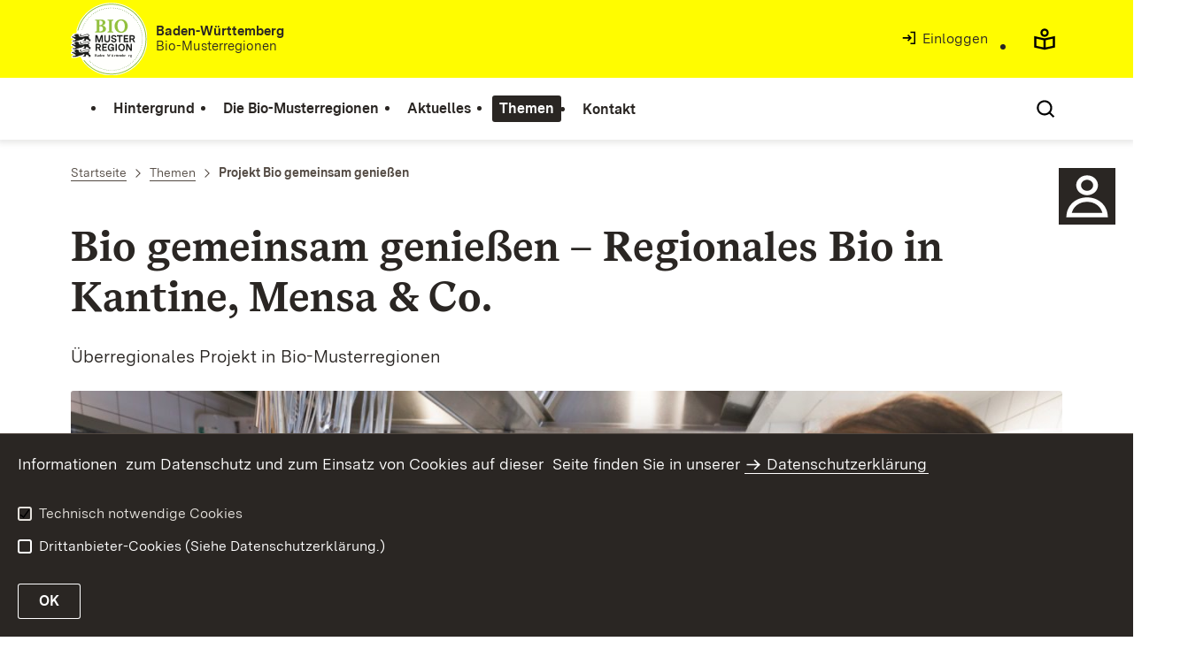

--- FILE ---
content_type: text/html;charset=UTF-8
request_url: https://biomusterregionen-bw.de/,Lde/Startseite/Themen/BioGV
body_size: 14299
content:
<!DOCTYPE html>
<html class="no-js" lang="de">
	<head>
		<!--
			SV Request: https://biomusterregionen-bw.de/,Lde/Startseite/Themen/BioGV
						HTTP Request: https://biomusterregionen-bw.de/,Lde/Startseite/Themen/BioGV
						ItemId: cbi:///cms/9017865
						NodeId: cbi:///cms/9017862
						PageId: cbi:///cms/9017865
						Preview: false
			PreviewEditing: false
		-->
		
<link rel="dns-prefetch" href="https://cdn.jsdelivr.net">
<meta charset="UTF-8">
<meta name="viewport" content="width=device-width, initial-scale=1.0">
<meta http-equiv="x-ua-compatible" content="ie=edge">
<title>Projekt Bio gemeinsam genießen - Biomusterregionen BW</title>
<script>
    document.documentElement.className = document.documentElement.className.replace(/(\s|^)no-js(\s|$)/, '$1js$2');
    window.bawue2024 = {
        TITLE: '',
        ASSET_BASE_URL: '/',
        JS_BASE_URL: '/javascripts/',
        ICON_SPRITE_URL: '/site/pbs-bw-rebrush2024/resourceCached/248/prjbawue/media/icons/icons.svg',
        SITE_NAME: 'pbs-bw-rebrush2024',
    };
</script>
<link rel="stylesheet" media="screen" href="/site/pbs-bw-rebrush2024/resourceCached/248/prjbawue/css/main.css">
<link rel="stylesheet" media="print" href="/site/pbs-bw-rebrush2024/resourceCached/248/prjbawue/css/print.css">
<link rel="stylesheet" media="screen" href="/site/pbs-bw-rebrush2024/resourceCached/248/prjbawue/css/custom.css">
<link rel="stylesheet" media="print" href="/site/pbs-bw-rebrush2024/resourceCached/248/prjbawue/css/custom-print.min.css">
<link rel="stylesheet" media="screen" href="/site/pbs-bw-rebrush2024/resourceCached/248/prjbawue/css/fontawesome.min.css">
<link rel="stylesheet" media="screen" href="/site/pbs-bw-rebrush2024/resourceCached/248/prjbawue/css/glightbox.min.css">
<script src="/site/pbs-bw-rebrush2024/resourceCached/248/prjbawue/js/head.js" defer></script>
<link rel="preload" as="font" type="font/woff2" href="/site/pbs-bw-rebrush2024/resourceCached/248/prjbawue/fonts/BaWueSansWeb-Regular.woff2" crossorigin>
<link rel="preload" as="font" type="font/woff2" href="/site/pbs-bw-rebrush2024/resourceCached/248/prjbawue/fonts/BaWueSansWeb-Bold.woff2" crossorigin>
<link rel="preload" as="font" type="font/woff2" href="/site/pbs-bw-rebrush2024/resourceCached/248/prjbawue/fonts/BaWueSerifWeb-Regular.woff2" crossorigin>
<link rel="preload" as="font" type="font/woff2" href="/site/pbs-bw-rebrush2024/resourceCached/248/prjbawue/fonts/BaWueSerifWeb-Bold.woff2" crossorigin>
<link rel="apple-touch-icon" sizes="180x180" href="/site/pbs-bw-rebrush2024/resourceCached/248/components/favicon/apple-touch-icon.png">
<link rel="icon" type="image/png" sizes="32x32" href="/site/pbs-bw-rebrush2024/resourceCached/248/components/favicon/favicon-32x32.png">
<link rel="icon" type="image/png" sizes="16x16" href="/site/pbs-bw-rebrush2024/resourceCached/248/components/favicon/favicon-16x16.png">
<link rel="manifest" href="/site/pbs-bw-rebrush2024/resourceCached/248/components/favicon/site.webmanifest">
<link rel="mask-icon" href="/site/pbs-bw-rebrush2024/resourceCached/248/components/favicon/safari-pinned-tab.svg" color="#fffc00">
<meta name="msapplication-TileColor" content="#fffc00">
<meta name="theme-color" content="#fffc00">
<meta name="keywords" content="Wert ersetzen durch gemeinsame Schlüsselworte" />
<meta name="description" content="Wert ersetzen durch gemeinsame Seitenbeschreibung" />
<meta property="og:title" content="Projekt Bio gemeinsam genie&szlig;en">
<meta property="og:type" content="website">
<meta property="og:locale" content="de">
<meta property="og:url" content="https://biomusterregionen-bw.de/,Lde/Startseite/Themen/BioGV">
<meta name="google-site-verification" content="c4xYTt94pdcD615mWtlueUN_HdaLNbnjE236Rzw1Ymo">
<script type="text/javascript" src="/site/pbs-bw-rebrush2024/resourceCached/248/libs/jquery/js/jquery-3.7.1.min.js"></script>
<link href="/site/pbs-bw-rebrush2024/resourceCached/248/libs/jquery-ui/css/smoothness/jquery-ui-1.14.1.min.css" rel="stylesheet" type="text/css" />
<script type="text/javascript" src="/site/pbs-bw-rebrush2024/resourceCached/248/libs/jquery-ui/js/jquery-ui-1.14.1.min.js"></script>
<link rel="stylesheet" href="/site/pbs-bw-rebrush2024/resourceCached/248/libs/scrolltop/css/ap-scroll-top.min.css">
<script src="/site/pbs-bw-rebrush2024/resourceCached/248/libs/scrolltop/js/ap-scroll-top.min.js"></script>
<link href="/site/pbs-bw-rebrush2024/resourceCached/248/content/content.css" rel="stylesheet" type="text/css" />
<link rel="stylesheet" type="text/css" href="/site/pbs-bw-rebrush2024/resourceTemplate/biomusterregionen/Lde/-/9017865/248/resource.content-colors.css" media="screen" />
<script type="text/javascript" src="/site/pbs-bw-rebrush2024/resourceCached/248/content/js/content.js"></script>
<link href="/site/pbs-bw-rebrush2024/resourceCached/248/libs/akkordeon/css/akkordeon.min.css" rel="stylesheet">
<script src="/site/pbs-bw-rebrush2024/resourceCached/248/libs/akkordeon/js/akkordeon.min.js"></script><script type="text/javascript" src="/site/pbs-bw-rebrush2024/resourceCached/248/pluginLib/pluginLib.985334155.js"></script>
<link href="/site/pbs-bw-rebrush2024/resourceCached/248/pluginLib/pluginLib.-2098654959.css" rel="stylesheet" type="text/css" />
<script src="/site/pbs-bw-rebrush2024/resourceCached/248/prjbawue/js/glightbox.min.js" defer></script>
<script async src="https://cdn.jsdelivr.net/npm/altcha/dist/altcha.min.js" type="module"></script>
<script src="/site/pbs-bw-rebrush2024/resourceCached/248/prjbawue/translations/en.js"></script>
<script src="/site/pbs-bw-rebrush2024/resourceCached/248/prjbawue/translations/fr.js"></script>
<link rel="stylesheet" media="screen" href="/site/pbs-bw-rebrush2024/resourceTemplate/biomusterregionen/Lde/-/9017865/248/resource.content-dynamic.css" />
<link rel="stylesheet" media="screen" href="/site/pbs-bw-rebrush2024/resourceTemplate/biomusterregionen/Lde/-/9017865/248/resource.custom-content-dynamic.css" />

											<!-- Config-CSS -->
				<link rel="stylesheet" href="/site/pbs-bw-rebrush2024/get/params_E-719287581/25870847/custom-bmr.css" />
															<!-- Config-JS -->
				<script src="/site/pbs-bw-rebrush2024/get/params_E1416069478/5806347/biomuster-rebrush.js"></script>
															<!-- Config-CSS -->
				<link rel="stylesheet" href="/site/pbs-bw-rebrush2024/get/params_E-2116663819/6007645/footer-biomusterregionen.css" />
															<!-- Config-CSS -->
				<link rel="stylesheet" href="/site/pbs-bw-rebrush2024/get/params_E-1303610751/6014598/termine_bmr.css" />
															<!-- Config-JS -->
				<script src="/site/pbs-bw-rebrush2024/get/params_E-1759028972/6026823/biomuster.js"></script>
															<!-- Config-CSS -->
				<link rel="stylesheet" href="/site/pbs-bw-rebrush2024/get/params_E-754361943/6338766/biomuster-kalenderanpassung.css" />
															<!-- Config-CSS -->
				<link rel="stylesheet" href="/site/pbs-bw-rebrush2024/get/params_E-2106878712/19110059/autorentool.css" />
							</head>

	<body class="v-lp js-searchable">
		<div class="page" id="page">
			<a class="skip-link t-dark" href="#content" title="Zum Inhalt springen">
    <span class="icon-link skip-link__text">
        <span class="icon-link__button">
            <svg class="icon icon--arrow-right icon-link__icon" viewBox="0 0 200 200" aria-hidden="true">
                <use xlink:href="#icon-arrow-right"></use>
            </svg>
        </span>
        <span class="icon-link__text">Zum Inhalt springen</span>
    </span>
</a>			


<header class="header">
    <script id="bwHeaderNavigation" type="application/json">
                    {"5690069":{"order":1,"level":0,"title":"Die Bio-Musterregionen","link":"#","target":"_self","active":0,"current":0,"hasChildren":false,"hasSubpages":1,"children":[{"5844386":{"order":0,"level":1,"title":"Bio-Musterregion Biberach","link":"/,Lde/Startseite/Die+Bio-Musterregionen/Bio-Musterregion+Biberach","target":"_self","active":0,"current":0,"hasChildren":false,"hasSubpages":0,"children":[]},"5725301":{"order":1,"level":1,"title":"Bio-Musterregion Bodensee","link":"/,Lde/Startseite/Die+Bio-Musterregionen/Bio-Musterregion+Bodensee","target":"_self","active":0,"current":0,"hasChildren":false,"hasSubpages":0,"children":[]},"5736189":{"order":2,"level":1,"title":"Bio-Musterregion Enzkreis","link":"/,Lde/Startseite/Die+Bio-Musterregionen/Bio-Musterregion+Enzkreis","target":"_self","active":0,"current":0,"hasChildren":false,"hasSubpages":0,"children":[]},"5844273":{"order":3,"level":1,"title":"Bio-Musterregion Freiburg","link":"/,Lde/Startseite/Die+Bio-Musterregionen/Bio-Musterregion+Freiburg","target":"_self","active":0,"current":0,"hasChildren":false,"hasSubpages":0,"children":[]}},{"5736288":{"order":4,"level":1,"title":"Bio-Musterregion Heidenheim plus","link":"/,Lde/Startseite/Die+Bio-Musterregionen/Bio-Musterregion+Heidenheim+plus","target":"_self","active":0,"current":0,"hasChildren":false,"hasSubpages":0,"children":[]},"9614234":{"order":5,"level":1,"title":"Bio-Musterregion Heilbronner Land","link":"/,Lde/Startseite/Die+Bio-Musterregionen/Bio-Musterregion+Heilbronner+Land","target":"_self","active":0,"current":0,"hasChildren":false,"hasSubpages":0,"children":[]},"5736398":{"order":6,"level":1,"title":"Bio-Musterregion Hohenlohe","link":"/,Lde/Startseite/Die+Bio-Musterregionen/Bio-Musterregion+Hohenlohe","target":"_self","active":0,"current":0,"hasChildren":false,"hasSubpages":0,"children":[]},"5736596":{"order":7,"level":1,"title":"Bio-Musterregion Ludwigsburg-Stuttgart","link":"/,Lde/Startseite/Die+Bio-Musterregionen/Bio-Musterregion+Ludwigsburg-Stuttgart","target":"_self","active":0,"current":0,"hasChildren":false,"hasSubpages":0,"children":[]}},{"9614404":{"order":8,"level":1,"title":"Bio-Musterregion Main-Tauber-Kreis","link":"/,Lde/Startseite/Die+Bio-Musterregionen/Bio-Musterregion+Main-Tauber-Kreis","target":"_self","active":0,"current":0,"hasChildren":false,"hasSubpages":0,"children":[]},"9614742":{"order":9,"level":1,"title":"Bio-Musterregion Mittelbaden+","link":"/,Lde/Startseite/Die+Bio-Musterregionen/Bio-Musterregion+Mittelbaden","target":"_self","active":0,"current":0,"hasChildren":false,"hasSubpages":0,"children":[]},"5736497":{"order":10,"level":1,"title":"Bio-Musterregion Neckar-Odenwald","link":"/,Lde/Startseite/Die+Bio-Musterregionen/Bio-Musterregion+Neckar-Odenwald","target":"_self","active":0,"current":0,"hasChildren":false,"hasSubpages":0,"children":[]}},{"5725456":{"order":11,"level":1,"title":"Bio-Musterregion Ravensburg","link":"/,Lde/Startseite/Die+Bio-Musterregionen/Bio-Musterregion+Ravensburg","target":"_self","active":0,"current":0,"hasChildren":false,"hasSubpages":0,"children":[]},"9614573":{"order":12,"level":1,"title":"Bio-Musterregion Rems-Murr-Ostalb","link":"/,Lde/Startseite/Die+Bio-Musterregionen/Bio-Musterregion+Rems-Murr-Ostalb","target":"_self","active":0,"current":0,"hasChildren":false,"hasSubpages":0,"children":[]},"9614911":{"order":13,"level":1,"title":"Bio-Musterregion Biosphärengebiet Schwäbische Alb","link":"/,Lde/Startseite/Die+Bio-Musterregionen/Bio-Musterregion+Biosphaerengebiet+Schwaebische+Alb","target":"_self","active":0,"current":0,"hasChildren":false,"hasSubpages":0,"children":[]}}]},"5816913":{"order":3,"level":0,"title":"Themen","link":"/,Lde/Startseite/Themen","target":"_self","active":1,"current":0,"hasChildren":false,"hasSubpages":1,"children":[{"9017862":{"order":0,"level":1,"title":"Projekt Bio gemeinsam genießen","link":"/,Lde/Startseite/Themen/BioGV","target":"_self","active":1,"current":1,"hasChildren":false,"hasSubpages":1,"children":{"9071183":{"order":0,"level":2,"title":"Teilnehmende Einrichtungen, Betriebe & Caterer","link":"/,Lde/Startseite/Themen/Teilnehmende+Einrichtungen_+Betriebe+_+Caterer","target":"_self","active":0,"current":0,"hasChildren":false,"hasSubpages":0,"children":[]},"9050588":{"order":1,"level":2,"title":"Nachrichten zum Projekt","link":"/,Lde/Startseite/Themen/Nachrichten+zum+Projekt","target":"_self","active":0,"current":0,"hasChildren":false,"hasSubpages":0,"children":[]},"15295433":{"order":2,"level":2,"title":"Projektbroschüre","link":"/,Lde/10537233","target":"_self","active":0,"current":0,"hasChildren":false,"hasSubpages":0,"children":[]}}}},{"17271164":{"order":1,"level":1,"title":"Fachtag Bio und Tourismus","link":"/,Lde/Startseite/Themen/Fachtag+Bio+und+Tourismus","target":"_self","active":0,"current":0,"hasChildren":false,"hasSubpages":0,"children":[]}}]},"5690081":{"order":0,"level":0,"title":"Hintergrund","link":"/,Lde/Startseite/Hintergrund","target":"_self","active":0,"current":0,"hasChildren":false,"hasSubpages":1,"children":[{"10653967":{"order":0,"level":1,"title":"Broschüre \"Bioländle\"","link":"/,Lde/Startseite/Hintergrund/Broschuere+_Biolaendle","target":"_self","active":0,"current":0,"hasChildren":false,"hasSubpages":1,"children":{"22984752":{"order":0,"level":2,"title":"Bioländle 1","link":"/,Lde/Startseite/Hintergrund/Biolaendle+1","target":"_self","active":0,"current":0,"hasChildren":false,"hasSubpages":0,"children":[]},"22984780":{"order":1,"level":2,"title":"Bioländle 2","link":"/,Lde/Startseite/Hintergrund/biolaendle-2","target":"_self","active":0,"current":0,"hasChildren":false,"hasSubpages":0,"children":[]}}}}]},"5690085":{"order":4,"level":0,"title":"Kontakt","link":"/,Lde/Startseite/Links+_+Kontakt","target":"_self","active":0,"current":0,"hasChildren":false,"hasSubpages":0,"children":[]},"5846435":{"order":2,"level":0,"title":"Aktuelles","link":"#","target":"_self","active":0,"current":0,"hasChildren":false,"hasSubpages":1,"children":[{"5818785":{"order":0,"level":1,"title":"Termine","link":"/,Lde/Startseite/Bio-Musterregion+Landesinfos/Termine","target":"_self","active":0,"current":0,"hasChildren":false,"hasSubpages":0,"children":[]},"5806376":{"order":1,"level":1,"title":"Nachrichten","link":"/,Lde/Startseite/Bio-Musterregion+Landesinfos/Nachrichten","target":"_self","active":0,"current":0,"hasChildren":false,"hasSubpages":0,"children":[]}},{"5736546":{"order":2,"level":1,"title":"Infomaterial","link":"/,Lde/5736548","target":"_self","active":0,"current":0,"hasChildren":false,"hasSubpages":0,"children":[]}},{"19929683":{"order":3,"level":1,"title":"Stellenausschreibungen","link":"/,Lde/Startseite/Bio-Musterregion+Landesinfos/Stellenausschreibungen","target":"_self","active":0,"current":0,"hasChildren":false,"hasSubpages":0,"children":[]}}]}}
            </script>

    <div class="header__accent">
        <div class="header__container">
            <!-- Logo-->
            <div class="header__logo">
                <a class="logo" href="/,Lde/Startseite" title="Logo BMR">
                    <img class="logo__image" src="/site/pbs-bw-rebrush2024/get/params_E1465890364/5690068/Logo%20Bio-Musterregion.svg" alt="Link zur Startseite">
                    <span class="logo__text">
                        <span>
                            <b>Baden-Württemberg</b><br />Bio-Musterregionen
                        </span>
                    </span>
                </a>
            </div>

            <div class="header__external">
                
                    
                                                
                                                                                                                    
                                                            
                            <a class="icon-link" href="/auth/index.html?method=layoutAuthentication&amp;secure=true&amp;url=%2F%2CLde%2FStartseite%2FThemen%2FBioGV&amp;locale=de" title="Interner Link: Einloggen" target="_self">
                                <span class="icon-link__button">
                                    <svg class="icon icon--arrow-box-right-line icon-link__icon" viewBox="0 0 200 200" aria-hidden="true">
                                        <use xlink:href="#icon-arrow-box-right-line"></use>
                                    </svg>
                                </span>
                                <span class="icon-link__text">Einloggen</span>
                            </a>
                                                            
                                                            


                                                </div>

            <nav class="header__mikronav" aria-labelledby="mikronav-label">
                <span class="u-hidden-visually" id="mikronav-label">Links zu barrierefreien Angeboten und anderen Sprachen</span>
                <ul class="header__mikronav-list">
                        <!-- Accessability Dropdown Mobile-->
    <li class="header__meta header__meta--mobile">
        <div class="link-dropdown">
            <a class="link-dropdown__trigger link-dropdown__trigger--icon js-tooltip link-dropdown__trigger--accessability" href="/to/fallback/overview" aria-controls="link-dropdown-content--accessability" data-template="link-dropdown__tooltip--accessability" aria-labelledby="link-dropdown-label--accessability">
                <svg class="icon icon--accessability link-dropdown__icon" viewBox="0 0 200 200" aria-hidden="true">
                    <use xlink:href="#icon-accessability"></use>
                </svg>
                <svg class="icon icon--accessability-fill link-dropdown__icon link-dropdown__icon--filled" viewBox="0 0 200 200" aria-hidden="true">
                    <use xlink:href="#icon-accessability-fill"></use>
                </svg>
                <span class="link-dropdown__trigger-text" hidden id="link-dropdown-label--accessability">Menü für barrierefreien Zugriff öffnen</span>
                <span class="link-dropdown__tooltip" id="link-dropdown__tooltip--accessability">Barrierefreiheit</span>
            </a>
            <div class="dropdown-menu link-dropdown__content link-dropdown__content--accessability" id="link-dropdown-content--accessability" role="listbox" aria-label="Menü für barrierefreien Zugriff öffnen Auswahl Liste">
                <span class="dropdown__label u-hidden-visually">Funktionen für barrierefreien Zugriff</span>
                <ul class="dropdown-menu__list">
                                            <li class="dropdown-menu__item">
                            <a class="dropdown-menu__link" href="/,Lde/Startseite/leichte-sprache" id="easy-read">
                                <span class="dropdown-menu__text">Leichte Sprache</span>
                            </a>
                        </li>
                                                        </ul>
            </div>
        </div>
    </li>

    <!-- Accessibility Items Desktop-->
            <li class="header__meta header__meta--desktop">
            <a class="header__icon js-tooltip" href="/,Lde/Startseite/leichte-sprache" aria-expanded="false" aria-controls="header-icon-tooltip--easy-read" aria-labelledby="header-icon-label--easy-read" data-template="header-icon-tooltip--easy-read">
                <svg class="icon icon--easy-read header__svg" viewBox="0 0 200 200" aria-hidden="true">
                    <use xlink:href="#icon-easy-read"></use>
                </svg>
                <svg class="icon icon--easy-read-fill header__svg header__svg--filled" viewBox="0 0 200 200" aria-hidden="true">
                    <use xlink:href="#icon-easy-read-fill"></use>
                </svg>
                <span class="header__icon-text" hidden id="header-icon-label--easy-read">Leichte Sprache</span>
                <span class="tooltip__content" id="header-icon-tooltip--easy-read">Leichte Sprache</span>
            </a>
        </li>
    
    
                    <!-- Language Dropdown-->
                    
                    <!-- This is the no-js Fallback, will be replaced by JS-->
                    <li class="header__service">
                        <ul>
                            						
	
				
		
		
		<li class="header__search">
			<button class="header__icon js-tooltip"
					aria-expanded="false"
					aria-controls="header-icon-tooltip--search---733599672"
					aria-labelledby="header-icon-label--search---733599672"
					data-template="header-icon-tooltip--search---733599672"
					type="button"
					data-suggest-url="/site/pbs-bw-rebrush2024/search/9017862/Lde/suche.html"
					data-url="/site/pbs-bw-rebrush2024/search/9017862/Lde/suche.html"
					data-suggest=""
					data-suggest-title="Top-Themen"
					data-search-field-placeholder="Suchbegriff eingeben"
					data-search-field-label="Suchbegriff eingeben">
				<svg class="icon icon--search header__svg" viewBox="0 0 200 200" aria-hidden="true">
					<use xlink:href="#icon-search"></use>
				</svg>

				<span class="header__icon-text" hidden id="header-icon-label--search---733599672">
					Suche				</span>

				<span class="tooltip__content" id="header-icon-tooltip--search---733599672">
					Suche				</span>
			</button>
		</li>
	                            <li class="header__burger">
                                                                                                                                <a class="header__icon js-tooltip" href="/site/pbs-bw-rebrush2024/sitemap/5689918/Lde/inhaltsuebersicht.html" aria-expanded="false" aria-controls="header-icon-tooltip--burger---1830563274" aria-labelledby="header-icon-label--burger---1830563274" data-template="header-icon-tooltip--burger---1830563274">
                                    <svg class="icon icon--burger-menu header__svg" viewBox="0 0 200 200" aria-hidden="true">
                                        <use xlink:href="#icon-burger-menu"></use>
                                    </svg>
                                    <span class="header__icon-text" hidden id="header-icon-label--burger---1830563274">Menü</span>
                                    <span class="tooltip__content" id="header-icon-tooltip--burger---1830563274">Menü</span>
                                </a>
                            </li>
                        </ul>
                    </li>
                </ul>
            </nav>
        </div>
    </div>

    <div class="header__main">
        <div class="header__container">
            <nav class="header__mainnav main-menu" id="header-mainnav" aria-label="Hauptnavigation">
                <!-- This is the no-js Fallback, will be replaced by JS-->
                <ul class="header__mainnav-list">
                                                                        <li class="header__item">
                                <a class="header__link" href="/,Lde/Startseite/Hintergrund">
                                    <span class="header__text">Hintergrund</span>
                                </a>
                            </li>
                                                                                                <li class="header__item">
                                <a class="header__link" href="#">
                                    <span class="header__text">Die Bio-Musterregionen</span>
                                </a>
                            </li>
                                                                                                <li class="header__item">
                                <a class="header__link" href="#">
                                    <span class="header__text">Aktuelles</span>
                                </a>
                            </li>
                                                                                                <li class="header__item">
                                <a class="header__link" href="/,Lde/Startseite/Themen">
                                    <span class="header__text">Themen</span>
                                </a>
                            </li>
                                                                                                <li class="header__item">
                                <a class="header__link" href="/,Lde/Startseite/Links+_+Kontakt">
                                    <span class="header__text">Kontakt</span>
                                </a>
                            </li>
                                                            </ul>
            </nav>

            <!-- This is the no-js Fallback, that needs to be a duplicate from the above .header__service (except the "div" is a "nav" here). Will be replaced by JS afterwords.-->
                        <nav class="header__service" aria-labelledby="header-service-label--39859921">
                <span class="u-hidden-visually" id="header-service-label--39859921">Inhaltsübersicht mit Suchfunktion</span>
                <ul class="header__service-list">
                    						
	
				
		
		
		<li class="header__search">
			<button class="header__icon js-tooltip"
					aria-expanded="false"
					aria-controls="header-icon-tooltip--search---1740551489"
					aria-labelledby="header-icon-label--search---1740551489"
					data-template="header-icon-tooltip--search---1740551489"
					type="button"
					data-suggest-url="/site/pbs-bw-rebrush2024/search/9017862/Lde/suche.html"
					data-url="/site/pbs-bw-rebrush2024/search/9017862/Lde/suche.html"
					data-suggest=""
					data-suggest-title="Top-Themen"
					data-search-field-placeholder="Suchbegriff eingeben"
					data-search-field-label="Suchbegriff eingeben">
				<svg class="icon icon--search header__svg" viewBox="0 0 200 200" aria-hidden="true">
					<use xlink:href="#icon-search"></use>
				</svg>

				<span class="header__icon-text" hidden id="header-icon-label--search---1740551489">
					Suche				</span>

				<span class="tooltip__content" id="header-icon-tooltip--search---1740551489">
					Suche				</span>
			</button>
		</li>
	                </ul>
            </nav>
        </div>
    </div>
</header>						
                                                                                    
        
            <nav class="stickySidebar" aria-label="Sticky Sidebar">
            <div class="stickySidebar-wrapper">
                                    



<div class="stickySidebar-element">
    <button type="button" id="sidebar-trigger-9023295" class="stickySidebar-trigger" aria-haspopup="true" aria-expanded="false" aria-controls="flyout-9023298">
        <span class="icon-container" aria-hidden="true">
            <span class="icon-image">
                                <img src="/site/pbs-bw-rebrush2024/get/params_E267031620/9023296/bw_people.svg" alt="Kontakt für das Projekt Bio in der GV in den BMR" title="Kontakt für das Projekt Bio in der GV in den BMR">
            </span>
            <span class="icon-image-hover">
                                <img src="/site/pbs-bw-rebrush2024/get/params_E1325358614/9023297/bw_people_a.svg" alt="Kontakt für das Projekt Bio in der GV in den BMR" title="Kontakt für das Projekt Bio in der GV in den BMR">
            </span>
        </span>

            </button>

            <div class="flyout">
            <div id="flyout-9023298" class="flyout-element" role="region" aria-labelledby="flyout-9023298-label" hidden>
                <button class="button button--chromeless button--icon dialog__close close-button" type="button">
                    <svg class="icon icon--close button__icon" viewBox="0 0 200 200" aria-hidden="false" role="img" aria-label="Schließen">
                        <title>Schließen</title>
                        <use xlink:href="#icon-close"></use>
                    </svg>
                </button>

                <div class="flyout-content text">
                                                                                                        <div class="composedcontent-pbsbw2---allgemeines-modul"><div class="mod-body"><div class="text">
<p>Ansprechpartnerin f&#252;r das Projekt:</p>
<p>Sophia Beuter<br />
<br />
</p>
<p>Haben Sie Fragen oder Anmerkungen zu dem Projekt? Dann nehmen Sie gerne Kontakt zur Projektkoordinatorin auf.</p>
<p><a class=" link link-inline" target="_self" href="/,Lde/Startseite/Themen/Kontakt_BioGV">Kontaktdaten</a></p>
</div></div></div>                                                                    </div>
            </div>
        </div>
    </div>
                            </div>
        </nav>
    			<main class="page__content" id="content">
					
		<div class="breadcrumb">
			<div class="breadcrumb__inner">
				<nav class="breadcrumb__nav" aria-label="Breadcrumb">
					<ol class="breadcrumb__list" itemscope itemtype="https://schema.org/BreadcrumbList">
																																																															<li class="breadcrumb__list-item" itemprop="itemListElement" itemscope itemtype="https://schema.org/ListItem">
													<a class="breadcrumb__item" href="/,Lde/Startseite" itemtype="https://schema.org/Thing" itemprop="item" itemscope="itemscope" title="Startseite">
														<span class="breadcrumb__item-label" itemprop="name">Startseite</span>
													</a>
													<meta itemprop="position" content="1">
												</li>
																																																																																															<li class="breadcrumb__list-item" itemprop="itemListElement" itemscope itemtype="https://schema.org/ListItem">
													<a class="breadcrumb__item" href="/,Lde/Startseite/Themen" itemtype="https://schema.org/Thing" itemprop="item" itemscope="itemscope" title="Themen">
														<span class="breadcrumb__item-label" itemprop="name">Themen</span>
													</a>
													<meta itemprop="position" content="2">
												</li>
																																																																								<li class="breadcrumb__list-item" itemprop="itemListElement" itemscope itemtype="https://schema.org/ListItem">
											<span class="breadcrumb__item" aria-current="page" itemtype="https://schema.org/Thing" itemprop="item" itemscope="itemscope">
												<span class="breadcrumb__item-label" itemprop="name">Projekt Bio gemeinsam genie&szlig;en</span>
											</span>
											<meta itemprop="position" content="3">
										</li>
																																																				</ol>
				</nav>
			</div>
		</div>
					

					   



        
                                                                                                    
                                                                                                                                                            
        
<div class="page__section page__section--half">
    <header class="dossier-header">
        <div class="dossier-header__inner">
                            <div class="dossier-header__headline">
                    <h1 class="headline headline--1">Bio gemeinsam genießen – Regionales Bio in Kantine, Mensa &amp; Co.</h1>
                </div>
                                        <div class="dossier-header__text">
                    <div class="text">
  <p>Überregionales Projekt in Bio-Musterregionen</p>
</div>                </div>
                                                    <div class="dossier-header__image dossier-header__image-hide-mobile">
                    <figure class="figure js-figure">
                        <div class="figure__media">
                                                        <picture class="picture">
                                
                                <img class="picture__image" src="/site/pbs-bw-rebrush2024/get/params_E144734032/25995472/Finales%20Projektbild_komprimiert.jpg" alt="Frau übergibt Kiste mit frischem Gemüse an eine Köchin" title="Gemüselieferung" loading="lazy">
                            </picture>
                                                                                        <div class="figure__copyright">
                                    <div class="copyright">
                                        <svg class="icon icon--copyright copyright__icon" viewBox="0 0 200 200" role="img" aria-label="Copyright">
                                            <title>Copyright</title>
                                            <use xlink:href="#icon-copyright"></use>
                                        </svg>
                                        <span class="copyright__text">MLR /Potente</span>
                                    </div>
                                </div>
                                                    </div>
                    </figure>
                </div>
                    </div>
    </header>
</div>


<div class="page__section page__section--half">
	<div class="grid grid--66-33">
				<div class="grid__row">
												
					<div class="grid__col grid__col--1">
						
			<div class="grid__item">
			
						
						
						
						
						
			<div class="module-child">
				<div class="composedcontent-pbsbw2---allgemeines-modul"><div class="mod-header"><h2 class="headline headline--4" id="anker25995395">Gemeinsam bewusst genießen!</h2></div><div class="mod-body">
<div class="text">
  <div class="text">
    <p>Neue Impulse setzt das Projekt &quot;Bio gemeinsam genießen&quot;. Die Bio-Musterregionen in Baden-Württemberg gehen in dem Projekt als Leuchttürme für mehr Bio-Verpflegung im Land voran. Ziel ist, die Essensqualität „Außer-Haus“ zu verbessern und gleichzeitig die Nachfrage nach mehr regionalen Bio-Lebensmitteln zu steigern. Das nutzt der heimischen Lebensmittelwirtschaft und der Umwelt. Das Ministerium für Ernährung, Ländlichen Raum und Verbraucherschutz fördert dafür in ausgewählten Bio-Musterregionen verschiedene Einrichtungen, Betriebe und Caterer der Gemeinschaftsverpflegung auf dem Weg hin zu mehr nachhaltigem Genuss.<br /><br />Ziel des Projektes ist es, gesundheitsfördernde, nachhaltige und genussvolle Speisen in der Gemeinschaftsverpflegung zu stärken. Dazu soll insbesondere der regionale Bio-Anteil in den teilnehmenden Einrichtungen, Betrieben und Cateringunternehmen auf mindestens 30 Prozent erhöht und gleichzeitig die Menge regionaler Lebensmittel gesteigert werden. Das soll die Nachfrage nach mehr Bio-Lebensmitteln aus Baden-Württemberg ankurbeln und einen wesentlichen Beitrag zur Stärkung der regionalen Wertschöpfung leisten.</p>
  </div>
  <h2 class="headline headline--4" id="anker25995399">Sichtbar erfolgreich!</h2>
  <div class="text">
    <p>Wichtige Meilensteine bilden die Bio-Zertifizierung und die Zertifizierung nach den Qualitätsstandards der Deutschen Gesellschaft für Ernährung e. V. (DGE) für die Verpflegung. Mithilfe dieser Zertifizierungen können die teilnehmenden Einrichtungen, Betriebe und Caterer ihren Erfolg messen und die Qualität ihres Speisenangebots nach „außen“ sichtbar machen.<br /> <br />Am Projekt nehmen insgesamt acht Bio-Musterregionen teil. In diesen Regionen werden 16 Einrichtungen, Betriebe und Caterer der Gemeinschaftsverpflegung begleitet, welche die verschiedenen Lebenswelten – Education, Business und Care – repräsentieren. Coachings und Workshops sowie Vernetzungsveranstaltungen und Fachtagungen bereiten die Einrichtungen, Betriebe und Caterer beispielsweise auf anstehende Zertifizierungen vor und vermitteln das nötige Wissen, um Kommunikationsstrukturen zu verbessern und Lebensmittelverluste zu verringern. Die gemeinsamen Veranstaltungen und Netzwerktreffen bieten den Einrichtungen, Betrieben und Caterern die Möglichkeit, sich gegenseitig auszutauschen und zu unterstützen sowie voneinander zu lernen. Die im Projekt erlangten Erkenntnisse sollen durch Fachtage und Veranstaltungen an alle Bio-Musterregionen und darüber hinaus weitergegeben werden.<br /> <br />Vernetzung und gute regionale Produktions-, Verarbeitungs- und Lieferstrukturen sind Voraussetzungen, um mehr bio-regionale Lebensmittel in der Gemeinschaftsverpflegung zu beziehen. Bisherige Modellprojekte haben gezeigt, dass sich die Verpflegung noch nachhaltiger gestalten lässt. Eine wirkungsvolle Unterstützung beim erforderlichen Auf- und Ausbau der nötigen Strukturen in den Wertschöpfungsketten sowie die Vernetzung der Akteurinnen und Akteure, ist ein wichtiger Erfolgsfaktor. Dieser Aspekt wird daher in einem Teilprojekt behandelt, in dem die beteiligten Bio-Musterregionen durch einen externen Berater für Wertschöpfungsketten begleitet werden und somit Lösungsmöglichkeiten finden und initiieren können.</p>
  </div>
</div></div></div>			</div>
		</div>
				<div class="grid__item">
			
						
						
						
						
						
			<div class="module-child">
				





		
		
		
<article class="teaser">
	<div class="teaser__content" style="">
		<div class="teaser__content-inner">
							<div class="teaser__header">
											<div class="teaser__meta">
							<span class="teaser__meta-item">
								<span class="teaser__meta-text">Projektziele</span>
							</span>
						</div>
																					<div class="teaser__headline">
							<h2 class="headline headline--3" id="teaser-67311739-headline">Für eine gesundheitsfördernde, nachhaltige und genussvolle Gemeinschaftsverpflegung</h2>
						</div>
									</div>
			
							<div class="teaser__text">
											<div class="text">
  <div class=" wrap wrap-content innerAkkordeon composedcontent-pbsbw2---akkordeon-mini-element">
    <div class="akkordeonInnerHeadline">
      <a class="accordeonInnerHeadlineText" href="javascript:void(0)">Mindestens 30 Prozent Bio</a>&nbsp;
      <a href="#" class="indicator">[+]</a>
    </div>
    <div class="akkordeonInnerContent" style="display : none"><div class="composedcontent-pbsbw2---standardelementeohneaufklapp" id="anker25995409">
  
<p style="text-align: justify;">Baden-W&#252;rttemberg will den &#246;kologischen Landbau weiter ausbauen. Dabei kommt der
Gemeinschaftsverpflegung eine wichtige Rolle zu. Um das gro&#223;e Potenzial f&#252;r regionales Bio auszusch&#246;pfen, soll der Anteil
der Bio-Lebensmittel in den teilnehmenden Betrieben und Einrichtungen deutlich gesteigert und m&#246;glichst regional bezogen werden.
H&#246;here Nachfrage nach regionalem Bio bedeutet mehr Bedarf f&#252;r &#246;kologische Landfl&#228;che.</p>
  </div>
</div>
  </div>
  <div class=" wrap wrap-content innerAkkordeon composedcontent-pbsbw2---akkordeon-mini-element">
    <div class="akkordeonInnerHeadline">
      <a class="accordeonInnerHeadlineText" href="javascript:void(0)">Aus der Region für die Region</a>&nbsp;
      <a href="#" class="indicator">[+]</a>
    </div>
    <div class="akkordeonInnerContent" style="display : none"><div class="composedcontent-pbsbw2---standardelementeohneaufklapp" id="anker25995414">
  
<p style="text-align: justify;" class="FoRCeD">Viele Einrichtungen und Betriebe m&#246;chten vermehrt regionale Bio-Lebensmittel einsetzen,
doch die Verf&#252;gbarkeit von Bio-Produkten aus Baden-W&#252;rttemberg in ausreichender Menge und der ben&#246;tigten Verarbeitungsstufe
ist derzeit noch begrenzt. Deshalb bedarf es Unterst&#252;tzung bei dem erforderlichen Auf- und Ausbau der n&#246;tigen Strukturen in den
Wertsch&#246;pfungsketten. Der dadurch entstehende &#8222;strukturierende&#8220; Effekt, kann sich positiv auf das Angebot regionaler
Bio-Lebensmittel insgesamt auswirken und einen wichtigen Beitrag zur Ausweitung der &#246;kologischen Landwirtschaft in
Baden-W&#252;rttemberg leisten.</p>
  </div>
</div>
  </div>
  <div class=" wrap wrap-content innerAkkordeon composedcontent-pbsbw2---akkordeon-mini-element">
    <div class="akkordeonInnerHeadline">
      <a class="accordeonInnerHeadlineText" href="javascript:void(0)">Qualität zum Standard machen</a>&nbsp;
      <a href="#" class="indicator">[+]</a>
    </div>
    <div class="akkordeonInnerContent" style="display : none"><div class="composedcontent-pbsbw2---standardelementeohneaufklapp" id="anker25995419">
  
<p>Die Deutsche Gesellschaft f&#252;r Ern&#228;hrung (DGE) hat Qualit&#228;tsstandards f&#252;r verschiedene Lebenswelten erarbeitet. So
wird eine nachhaltige, gesundheitsf&#246;rdernde und gleichzeitig genussvolle Verpflegung f&#252;r unterschiedlichste Einrichtungen und
Betriebe zum Standard.</p>
<p>Am Ende des Projekts sollen Einrichtungen und Betriebe DGE-zertifiziert sein und damit die Qualit&#228;t ihrer Verpflegung transparent
nach Au&#223;en zeigen.</p>
<p style="text-align: justify;">Die DGE-Qualit&#228;tsstandards finden Sie hier:</p>
<ul>
<li style="text-align: justify;" class="FoRCeD"><a href='https://www.fitkid-aktion.de/fileadmin/user_upload/medien/DGE-QST/DGE_Qualitaetsstandard_Kita.pdf' class=' link link--external' target='_blank'>Fit Kid</a> f&#252;r
Kitas</li>
<li style="text-align: justify;" class="FoRCeD"><a href='https://www.schuleplusessen.de/fileadmin/user_upload/medien/DGE-QST/DGE_Qualitaetsstandard_Schule.pdf' class=' link link--external' target='_blank'>Schule + Essen = Note
1</a> f&#252;r Schulen</li>
<li style="text-align: justify;" class="FoRCeD"><a href='https://www.jobundfit.de/fileadmin/user_upload/medien/DGE-QST/DGE-Qualitaetsstandard_Betriebe.pdf' class=' link link--external' target='_blank'>Job &amp; Fit</a> (f&#252;r
Betriebe)</li>
<li style="text-align: justify;" class="FoRCeD"><a href='https://www.station-ernaehrung.de/fileadmin/user_upload/medien/DGE-QST/DGE-Qualitaetsstandard_Kliniken.pdf' class=' link link--external' target='_blank'>Station
Ern&#228;hrung</a>&#160;(f&#252;r Kliniken, Pflege- und Reha-Einrichtungen</li>
<li style="text-align: justify;" class="FoRCeD"><a href='https://www.fitimalter-dge.de/fileadmin/user_upload/medien/DGE-QST/DGE-Qualitaetsstandard_Essen_auf_Raedern_Senioreneinrichtungen_aktualisiert.pdf' class=' link link--external' target='_blank'>Fit
im Alter</a> f&#252;r Senioreneinrichtungen und Essen auf R&#228;dern</li>
</ul>
  </div>
</div>
  </div>
  <div class=" wrap wrap-content innerAkkordeon composedcontent-pbsbw2---akkordeon-mini-element">
    <div class="akkordeonInnerHeadline">
      <a class="accordeonInnerHeadlineText" href="javascript:void(0)">Lebensmittelwertschätzung steigern - Abfälle minimieren</a>&nbsp;
      <a href="#" class="indicator">[+]</a>
    </div>
    <div class="akkordeonInnerContent" style="display : none"><div class="composedcontent-pbsbw2---standardelementeohneaufklapp" id="anker25995424">
  
<p>Sei es bei der Lagerung, der Produktion oder den Tellerr&#252;ckl&#228;ufen der G&#228;ste: In der Gemeinschaftsverpflegung ist es nicht
einfach, den genauen Bedarf der Mahlzeiten zu berechnen, zuzubereiten und auszugeben.</p>
<p>Oft lassen sich mit leicht umsetzbaren Tipps und Tricks viele Ressourcen einsparen und Lebensmittelabf&#228;lle reduzieren. Das schont
nicht nur die Umwelt, sondern zahlt sich auch finanziell aus: Die Einsparungen k&#246;nnen dann f&#252;r eine qualitativ hochwertige
Verpflegung eingesetzt werden.</p>
  </div>
</div>
  </div>
  <div class=" wrap wrap-content innerAkkordeon composedcontent-pbsbw2---akkordeon-mini-element">
    <div class="akkordeonInnerHeadline">
      <a class="accordeonInnerHeadlineText" href="javascript:void(0)">Kommunikation verbessern - im Team und nach Außen</a>&nbsp;
      <a href="#" class="indicator">[+]</a>
    </div>
    <div class="akkordeonInnerContent" style="display : none"><div class="composedcontent-pbsbw2---standardelementeohneaufklapp" id="anker25995429">
  
<p>Tue Gutes und rede dar&#252;ber. Nur wer sein Engagement und seine Erfolge nach Au&#223;en kommuniziert, kann Akzeptanz von den
Tischg&#228;sten erlangen. Kommunikation zwischen den G&#228;sten und dem K&#252;chenteam sind elementar, um beispielsweise
R&#252;ckmeldungen &#252;ber die Beliebtheit von Speisen zu bekommen. Ist das Ausgabepersonal um Kontakt zu den Tischg&#228;sten
bem&#252;ht und gut geschult, so besteht auch hier gro&#223;es Potenzial auf die Bedarfe und W&#252;nsche der Tischg&#228;ste besser
einzugehen und damit die Akzeptanz f&#252;r die Verpflegung zu verbessern.</p>
<p>Eine gute Kommunikation innerhalb des Teams ist ebenso wichtig. Wird das K&#252;chenpersonal in Aktionen einbezogen, sind der
R&#252;ckhalt und Engagement innerhalb des Teams h&#246;her und die Wahrscheinlichkeit f&#252;r Erfolge gr&#246;&#223;er. Gegenseitiges
Vertrauen und Einbeziehen bilden den Schl&#252;ssel zum Erfolg.</p>
  </div>
</div>
  </div>
  <div class=" wrap wrap-content innerAkkordeon composedcontent-pbsbw2---akkordeon-mini-element">
    <div class="akkordeonInnerHeadline">
      <a class="accordeonInnerHeadlineText" href="javascript:void(0)">Fair-pflegen Sie ihre Gäste</a>&nbsp;
      <a href="#" class="indicator">[+]</a>
    </div>
    <div class="akkordeonInnerContent" style="display : none"><div class="composedcontent-pbsbw2---standardelementeohneaufklapp" id="anker25995434">
  
<p>Klar, nicht alles kann aus der Region bezogen werden. Ein Teil unserer Lebensmittel stammt aus fernen L&#228;ndern, deren Anbau- und
Erzeugungsbedingungen wir nicht kennen. Das bedeutet aber nicht, dass wir deswegen auf Kakao, Kaffee und Co. verzichten m&#252;ssen. Das
Fair-Trade-Siegel steht f&#252;r hohe Standards, faire Arbeitsbedingungen und garantiert die Herkunft.</p>
<p>In Coachings wird thematisiert, wie trotz teilweise h&#246;herer Preise, faire Lebensmittel eingesetzt werden k&#246;nnen und worauf man
beim Einkauf und der Ausgabe achten sollte.</p>
  </div>
</div>
  </div>
  <div class=" wrap wrap-content innerAkkordeon composedcontent-pbsbw2---akkordeon-mini-element">
    <div class="akkordeonInnerHeadline">
      <a class="accordeonInnerHeadlineText" href="javascript:void(0)">Frische, die schmeckt</a>&nbsp;
      <a href="#" class="indicator">[+]</a>
    </div>
    <div class="akkordeonInnerContent" style="display : none"><div class="composedcontent-pbsbw2---standardelementeohneaufklapp" id="anker25995439">
  
<p>Ein Teil der Workshops soll Inspirationen geben, wie pflanzenbasierte Kost mit bio-regionalen Lebensmitteln umgesetzt werden und
gleichzeitig der Frischegrad der Speisen erh&#246;ht werden kann. Eingesparte Energie und Ressourcen kommen sowohl der Umwelt als auch den
Betrieben und Einrichtungen zugute. Gering verarbeitete Lebensmittel sparen Kosten, die wiederum in qualitativ hochwertige Lebensmittel
investiert werden k&#246;nnen.</p>
  </div>
</div>
  </div>
</div>									</div>
			
					</div>
	</div>
</article>			</div>
		</div>
						</div>
																
					<div class="grid__col grid__col--2">
						
			<div class="grid__item">
			
						
						
						
						
						
			<div class="module-child">
				





	
									
		
	
		
		
                                                                                                                                                                                                                                                                                                                                                                                                                            
    	                                                                                                                                                                                                                                                                                                                                                                                                                                                                                                                                                                                                                        
    		
<article class="teaser">
			<div class="teaser__image">
			<figure class="figure js-figure">
				<div class="figure__media">
					<picture class="picture">
						<source srcset='/site/pbs-bw-rebrush2024/get/params_E-141254444_Nfirst/25995445/Gruppenbild_Auftakt_Bio%20gemeinsam%20genie%C3%9Fen.JPG' media='(min-width: 6000px)' width='6000' height='4000'> <source srcset='/site/pbs-bw-rebrush2024/get/params_E721434586_N1110w/25995445/Gruppenbild_Auftakt_Bio%20gemeinsam%20genie%C3%9Fen.JPG' media='(min-width: 1110px)' width='1110' height='740'> <source srcset='/site/pbs-bw-rebrush2024/get/params_E-1404804024_N900w/25995445/Gruppenbild_Auftakt_Bio%20gemeinsam%20genie%C3%9Fen.JPG' media='(min-width: 900px)' width='900' height='600'> <source srcset='/site/pbs-bw-rebrush2024/get/params_E-1470325207_N600w/25995445/Gruppenbild_Auftakt_Bio%20gemeinsam%20genie%C3%9Fen.JPG' media='(min-width: 600px)' width='600' height='400'>
						<img class="picture__image" src="/site/pbs-bw-rebrush2024/get/params_E-141254444/25995445/Gruppenbild_Auftakt_Bio%20gemeinsam%20genie%C3%9Fen.JPG" srcset="/site/pbs-bw-rebrush2024/get/params_E-141254444_Nfirst/25995445/Gruppenbild_Auftakt_Bio%20gemeinsam%20genie%C3%9Fen.JPG 6000w, /site/pbs-bw-rebrush2024/get/params_E-1470325207_N600w/25995445/Gruppenbild_Auftakt_Bio%20gemeinsam%20genie%C3%9Fen.JPG 600w, /site/pbs-bw-rebrush2024/get/params_E-1404804024_N900w/25995445/Gruppenbild_Auftakt_Bio%20gemeinsam%20genie%C3%9Fen.JPG 900w, /site/pbs-bw-rebrush2024/get/params_E721434586_N1110w/25995445/Gruppenbild_Auftakt_Bio%20gemeinsam%20genie%C3%9Fen.JPG 1110w" sizes="(min-width: 1600px) 1200px, (min-width: 1400px) 1100px, (min-width:1000px) 900px, 100vw" width="6000" height="4000" alt="" title="Gruppenbild Auftaktveranstaltung AHV" loading="lazy">
					</picture>
											<div class="figure__copyright">
							<div class="copyright">
								<svg class="icon icon--copyright copyright__icon" viewBox="0 0 200 200" role="img" aria-label="Copyright">
									<title>Copyright</title>
									<use xlink:href="#icon-copyright"></use>
								</svg>
								<span class="copyright__text">MLR</span>
							</div>
						</div>
									</div>
			</figure>
		</div>
		<div class="teaser__content" style="">
		<div class="teaser__content-inner">
			
							<div class="teaser__text">
											<div class="text">
<p><strong>Teilnehmende Bio-Musterregionen:</strong></p>
<ul style="list-style: none;">
<li><a class=" link link-inline" target="_self" href="/,Lde/Startseite/Die+Bio-Musterregionen/Bio-Musterregion+Bodensee">Bodensee</a></li>
<li><a class=" link link-inline" target="_self" href="/,Lde/Startseite/Die+Bio-Musterregionen/Bio-Musterregion+Enzkreis">Enzkreis</a></li>
<li><a class=" link link-inline" target="_self" href="/,Lde/Startseite/Die+Bio-Musterregionen/Bio-Musterregion+Freiburg">Freiburg</a></li>
<li><a class=" link link-inline" target="_self" href="/,Lde/Startseite/Die+Bio-Musterregionen/Bio-Musterregion+Heilbronner+Land">Heilbronner
Land</a></li>
<li><a class=" link link-inline" target="_self" href="/,Lde/Startseite/Die+Bio-Musterregionen/Bio-Musterregion+Hohenlohe">Hohenlohe</a></li>
<li><a class=" link link-inline" target="_self" href="/,Lde/Startseite/Die+Bio-Musterregionen/Bio-Musterregion+Ludwigsburg-Stuttgart">Ludwigsburg-Stuttgart</a></li>
<li><a class=" link link-inline" target="_self" href="/,Lde/Startseite/Die+Bio-Musterregionen/Bio-Musterregion+Mittelbaden">Mittelbaden
plus</a></li>
<li><a class=" link link-inline" target="_self" href="/,Lde/Startseite/Die+Bio-Musterregionen/Bio-Musterregion+Rems-Murr-Ostalb">Rems-Murr-Ostalb</a></li>
</ul>
<p><strong>Teilnehmende Einrichtungen, Betriebe &amp; Caterer:</strong></p>
<ul style="list-style: none;">
<li><a class=" link link-inline" target="_self" href="/,Lde/Startseite/Themen/Teilnehmende+Einrichtungen_+Betriebe+_+Caterer">Alle Einrichtungen
und Betrieb in der &#220;bersicht.</a></li>
</ul>
</div>									</div>
			
					</div>
	</div>
</article>			</div>
		</div>
				<div class="grid__item">
			
						
						
						
						
						
			<div class="module-child">
				





	
									
		
	
	
		
                                                                                                                                                                                                                                                                                                                                                                                                                            
    	                                                                                                                                                                                                                                                                                                                                                                                                                                                                                                                                                                                                                        
    		
<article class="teaser">
			<div class="teaser__image">
			<figure class="figure js-figure">
				<div class="figure__media">
					<picture class="picture">
						<source srcset='/site/pbs-bw-rebrush2024/get/params_E8034571_Nfirst/25995452/2023-05-23_MLR_Bio-in-der-Gemeinschaftsverpflegung_Seite1.png' media='(min-width: 2701px)' width='2701' height='1911'> <source srcset='/site/pbs-bw-rebrush2024/get/params_E514527469_N1110w/25995452/2023-05-23_MLR_Bio-in-der-Gemeinschaftsverpflegung_Seite1.png' media='(min-width: 1110px)' width='1110' height='785'> <source srcset='/site/pbs-bw-rebrush2024/get/params_E-757332673_N900w/25995452/2023-05-23_MLR_Bio-in-der-Gemeinschaftsverpflegung_Seite1.png' media='(min-width: 900px)' width='900' height='637'> <source srcset='/site/pbs-bw-rebrush2024/get/params_E-822802593_N600w/25995452/2023-05-23_MLR_Bio-in-der-Gemeinschaftsverpflegung_Seite1.png' media='(min-width: 600px)' width='600' height='425'>
						<img class="picture__image" src="/site/pbs-bw-rebrush2024/get/params_E8034571/25995452/2023-05-23_MLR_Bio-in-der-Gemeinschaftsverpflegung_Seite1.png" srcset="/site/pbs-bw-rebrush2024/get/params_E8034571_Nfirst/25995452/2023-05-23_MLR_Bio-in-der-Gemeinschaftsverpflegung_Seite1.png 2701w, /site/pbs-bw-rebrush2024/get/params_E-822802593_N600w/25995452/2023-05-23_MLR_Bio-in-der-Gemeinschaftsverpflegung_Seite1.png 600w, /site/pbs-bw-rebrush2024/get/params_E-757332673_N900w/25995452/2023-05-23_MLR_Bio-in-der-Gemeinschaftsverpflegung_Seite1.png 900w, /site/pbs-bw-rebrush2024/get/params_E514527469_N1110w/25995452/2023-05-23_MLR_Bio-in-der-Gemeinschaftsverpflegung_Seite1.png 1110w" sizes="(min-width: 1600px) 1200px, (min-width: 1400px) 1100px, (min-width:1000px) 900px, 100vw" width="2701" height="1911" alt="" title="" loading="lazy">
					</picture>
									</div>
			</figure>
		</div>
		<div class="teaser__content" style="">
		<div class="teaser__content-inner">
			
			
			
				<div class="teaser__footer">
					<a class="icon-link js-overlay-link teaser__overlay-link" href="/site/pbs-bw-rebrush2024/get/documents_E-417925592/MLR.Biomusterregionen/infomaterial/Brosch%C3%BCre_Bio-in-der-Gemeinschaftsverpflegung.pdf" target="_self" title="" data-overlay-target="teaser" aria-describedby="teaser-1717341630-headline" style="">
						<span class="icon-link__button">
							<svg class="icon icon--arrow-right-line icon-link__icon" viewBox="0 0 200 200" aria-hidden="true">
  								<use xlink:href="#icon-arrow-right-line"></use>
							</svg>
						</span>
						<span class="icon-link__text" style="">Projektbroschüre</span>
					</a>
				</div>
					</div>
	</div>
</article>			</div>
		</div>
				<div class="grid__item">
			
						
						
						
						
						
			<div class="module-child">
				





	
									
		
	
	
		
                                                                                                                                                                                                                                                                                                                                                                                                                            
    	                                                                                                                                                                                                                                                                                                                                                                                                                                                                                                                                                                                                                        
    		
<article class="teaser">
			<div class="teaser__image">
			<figure class="figure js-figure">
				<div class="figure__media">
					<picture class="picture">
						<source srcset='/site/pbs-bw-rebrush2024/get/params_E1290559622_Nfirst/25995456/Titel_Projektergebnisse_Projektrunde_2021-2023.PNG' media='(min-width: 1469px)' width='1469' height='828'> <source srcset='/site/pbs-bw-rebrush2024/get/params_E966799791_N1110w/25995456/Titel_Projektergebnisse_Projektrunde_2021-2023.PNG' media='(min-width: 1110px)' width='1110' height='626'> <source srcset='/site/pbs-bw-rebrush2024/get/params_E533282923_N900w/25995456/Titel_Projektergebnisse_Projektrunde_2021-2023.PNG' media='(min-width: 900px)' width='900' height='507'> <source srcset='/site/pbs-bw-rebrush2024/get/params_E-1479492696_N600w/25995456/Titel_Projektergebnisse_Projektrunde_2021-2023.PNG' media='(min-width: 600px)' width='600' height='338'>
						<img class="picture__image" src="/site/pbs-bw-rebrush2024/get/params_E1290559622/25995456/Titel_Projektergebnisse_Projektrunde_2021-2023.PNG" srcset="/site/pbs-bw-rebrush2024/get/params_E1290559622_Nfirst/25995456/Titel_Projektergebnisse_Projektrunde_2021-2023.PNG 1469w, /site/pbs-bw-rebrush2024/get/params_E-1479492696_N600w/25995456/Titel_Projektergebnisse_Projektrunde_2021-2023.PNG 600w, /site/pbs-bw-rebrush2024/get/params_E533282923_N900w/25995456/Titel_Projektergebnisse_Projektrunde_2021-2023.PNG 900w, /site/pbs-bw-rebrush2024/get/params_E966799791_N1110w/25995456/Titel_Projektergebnisse_Projektrunde_2021-2023.PNG 1110w" sizes="(min-width: 1600px) 1200px, (min-width: 1400px) 1100px, (min-width:1000px) 900px, 100vw" width="1469" height="828" alt="" title="Titelbild Ergebnisbericht" loading="lazy">
					</picture>
									</div>
			</figure>
		</div>
		<div class="teaser__content" style="">
		<div class="teaser__content-inner">
			
			
			
				<div class="teaser__footer">
					<a class="icon-link js-overlay-link teaser__overlay-link" href="/site/pbs-bw-rebrush2024/get/documents_E1958565806/MLR.Biomusterregionen/infomaterial/Projekt%20Bio%20gemeinsam%20genie%C3%9Fen/Projektergebnisse_Projektrunde_2021-2023.pdf" target="_self" title="" data-overlay-target="teaser" aria-describedby="teaser--1940980981-headline" style="">
						<span class="icon-link__button">
							<svg class="icon icon--arrow-right-line icon-link__icon" viewBox="0 0 200 200" aria-hidden="true">
  								<use xlink:href="#icon-arrow-right-line"></use>
							</svg>
						</span>
						<span class="icon-link__text" style="">Ergebnisse 1. Projektrunde</span>
					</a>
				</div>
					</div>
	</div>
</article>			</div>
		</div>
				<div class="grid__item">
			
						
						
						
						
						
			<div class="module-child">
				<div class="composedcontent-pbsbw2---allgemeines-modul hint"><div class="mod-header"><h3 class="headline headline--6" id="anker25995460">Best Practice</h3></div><div class="mod-body">
<div class="text">
<p><a href='https://www.spitalstiftung-konstanz.de/newsreader-294/ein-tag-voller-geschmack.html' class=' link link--external' target='_blank'>Spitalstiftung Konstanz</a></p>
</div></div></div>			</div>
		</div>
				<div class="grid__item">
			
						
						
						
						
						
			<div class="module-child">
				<div class="composedcontent-pbsbw2---allgemeines-modul"><div class="mod-body">
<div class="text">
  <a class="button button--primary" href="/,Lde/Startseite/Themen/Kontakt_BioGV" target="_self" title="">Kontakt</a>
</div></div></div>			</div>
		</div>
						</div>
									</div>
			</div>
</div>


<div class="page__section page__section--half">
	<div class="grid grid--66-33">
				<div class="grid__row">
												
					<div class="grid__col grid__col--1">
						
			<div class="grid__item">
			
						
						
						
						
						
			<div class="module-child">
				<div class="composedcontent-pbsbw2---allgemeines-modul"><div class="mod-header"><h2 class="headline headline--4" id="anker25995357">Aktuelle Nachrichten zum Projekt</h2></div><div class="mod-body">
<div class="text"><div class="list">
  <ul class="list__items">
    <li class="list__item">
      <article class="teaser teaser--horizontal teaser--border">
        <div class="teaser__content">
          <div class="teaser__content-inner">
            <div class="teaser__header">
              <ul class="teaser__meta">
                <li class="teaser__meta-item">
                  <time class="teaser__meta-text" datetime="2025-07-14">14.07.2025</time>
                </li>
              </ul>
              <div class="teaser__headline">
                <h3 class="headline headline--3" id="teaser--1173214318-headline">Weniger Lebensmittelabfälle für mehr Bio-Regio</h3>
              </div>
            </div>
            <div class="teaser__text">
<p>Im zweiten Projektjahr von "Bio gemeinsam genie&#223;en" liegt ein Schwerpunkt auf der Reduzierung von Lebensmittelabf&#228;llen. Bei
diesem Thema werden die K&#252;chen ganzheitlich von den Green Guides begleitet, welche Experten auf diesem Gebiet sind.</p>
</div>
            <div class="teaser__footer">
              <a class="icon-link js-overlay-link teaser__overlay-link" target="_self" href="https://biomusterregionen-bw.de/,Lde/24974007?LISTPAGE=cbi:///cms/9017862" title="Mehr" data-overlay-target="teaser" aria-describedby="teaser--1173214318-headline">
                <span class="icon-link__button"><svg class="icon icon--arrow-right-line icon-link__icon" viewBox="0 0 200 200" aria-hidden="true"><use xlink:href="#icon-arrow-right-line"></use></svg></span>
                <span class="icon-link__text">Mehr</span>
              </a>
            </div>
          </div>
        </div>
      </article>
    </li>
    <li class="list__item">
      <article class="teaser teaser--horizontal teaser--border">
        <div class="teaser__content">
          <div class="teaser__content-inner">
            <div class="teaser__header">
              <ul class="teaser__meta">
                <li class="teaser__meta-item">
                  <time class="teaser__meta-text" datetime="2025-04-30">30.04.2025</time>
                </li>
              </ul>
              <div class="teaser__headline">
                <h3 class="headline headline--3" id="teaser-1795749192-headline">KIK-Workshop II (Klarheit im Kollektiv): Halbzeit im Projekt – Reflexion, Ausblick und neue Impulse</h3>
              </div>
            </div>
            <div class="teaser__text">
<p>Zur Halbzeit des Projekts fand im April die zweite Reihe der KIK-Workshops (Klarheit im Kollektiv) in Kleingruppen statt. Ein wichtiger
Meilenstein, um gemeinsam zur&#252;ckzublicken, Struktur zu gewinnen und den Blick nach vorn zu richten.&#160;</p>
</div>
            <div class="teaser__footer">
              <a class="icon-link js-overlay-link teaser__overlay-link" target="_self" href="https://biomusterregionen-bw.de/,Lde/24973169?LISTPAGE=cbi:///cms/9017862" title="Mehr" data-overlay-target="teaser" aria-describedby="teaser-1795749192-headline">
                <span class="icon-link__button"><svg class="icon icon--arrow-right-line icon-link__icon" viewBox="0 0 200 200" aria-hidden="true"><use xlink:href="#icon-arrow-right-line"></use></svg></span>
                <span class="icon-link__text">Mehr</span>
              </a>
            </div>
          </div>
        </div>
      </article>
    </li>
    <li class="list__item">
      <article class="teaser teaser--horizontal teaser--border">
        <div class="teaser__content">
          <div class="teaser__content-inner">
            <div class="teaser__header">
              <ul class="teaser__meta">
                <li class="teaser__meta-item">
                  <time class="teaser__meta-text" datetime="2025-01-30">30.01.2025</time>
                </li>
              </ul>
              <div class="teaser__headline">
                <h3 class="headline headline--3" id="teaser--1715865424-headline">Coaching: „Frischküche und regionale Speisekarte“</h3>
              </div>
            </div>
            <div class="teaser__text">
<p>Ende Januar fand f&#252;r die teilnehmenden Einrichtungen, Betriebe und Caterer des Projekts ein Coaching zum Thema
&#8222;Frischk&#252;che und regionale Speisekarte&#8220; statt.&#160;</p>
</div>
            <div class="teaser__footer">
              <a class="icon-link js-overlay-link teaser__overlay-link" target="_self" href="https://biomusterregionen-bw.de/,Lde/24963254?LISTPAGE=cbi:///cms/9017862" title="Mehr" data-overlay-target="teaser" aria-describedby="teaser--1715865424-headline">
                <span class="icon-link__button"><svg class="icon icon--arrow-right-line icon-link__icon" viewBox="0 0 200 200" aria-hidden="true"><use xlink:href="#icon-arrow-right-line"></use></svg></span>
                <span class="icon-link__text">Mehr</span>
              </a>
            </div>
          </div>
        </div>
      </article>
    </li>
  </ul>
</div></div></div><div class="mod-footer">
<a class="button button--primary" href="/,Lde/Startseite/Themen/Nachrichten+zum+Projekt" target="_self" title="">Alle Nachrichten zum Projekt</a></div></div>			</div>
		</div>
						</div>
																
					<div class="grid__col grid__col--2">
						
			<div class="grid__item">
			
						
						
						
						
						
			<div class="module-child">
				<div class="composedcontent-pbsbw2---allgemeines-modul"><div class="mod-header"><h2 class="headline headline--4" id="anker25995367">Weiterführende Informationen</h2></div><div class="mod-body">
<div class="text">
  <div class="text">
    <p>Weiterführende Informationen zu einer gesundheitsförderlichen, nachhaltigen und genussvollen Gemeinschaftsverpflegung</p>
  </div>
</div></div></div>			</div>
		</div>
				<div class="grid__item">
			
						
						
						
						
						
			<div class="module-child">
				





		
	
		
												
		
	
			
	
	
		
                                                                                                                                                                                                                                                                                                                                                                                                                            
    	                                                                                                                                                                                                                                                                                                                                                                                                                                                                                                                                                                                                                        
    		
<article class="teaser">
			<div class="teaser__image">
			<figure class="figure js-figure">
				<div class="figure__media">
					<picture class="picture">
						<source srcset='/site/pbs-bw-rebrush2024/get/params_E908826878_Nfirst/25995375/lern-startseite-2025.png' media='(min-width: 1885px)' width='1885' height='864'> <source srcset='/site/pbs-bw-rebrush2024/get/params_E908826878_N1110w/25995375/lern-startseite-2025.png' media='(min-width: 1110px)' width='1110' height='509'> <source srcset='/site/pbs-bw-rebrush2024/get/params_E908826878_N900w/25995375/lern-startseite-2025.png' media='(min-width: 900px)' width='900' height='413'> <source srcset='/site/pbs-bw-rebrush2024/get/params_E908826878_N600w/25995375/lern-startseite-2025.png' media='(min-width: 600px)' width='600' height='275'>
						<img class="picture__image" src="/site/pbs-bw-rebrush2024/get/params_E908826878/25995375/lern-startseite-2025.png" srcset="/site/pbs-bw-rebrush2024/get/params_E908826878_Nfirst/25995375/lern-startseite-2025.png 1885w, /site/pbs-bw-rebrush2024/get/params_E908826878_N600w/25995375/lern-startseite-2025.png 600w, /site/pbs-bw-rebrush2024/get/params_E908826878_N900w/25995375/lern-startseite-2025.png 900w, /site/pbs-bw-rebrush2024/get/params_E908826878_N1110w/25995375/lern-startseite-2025.png 1110w" sizes="(min-width: 1600px) 1200px, (min-width: 1400px) 1100px, (min-width:1000px) 900px, 100vw" width="1885" height="864" alt="" title="" loading="lazy">
					</picture>
									</div>
			</figure>
		</div>
		<div class="teaser__content" style="">
		<div class="teaser__content-inner">
							<div class="teaser__header">
																					<div class="teaser__headline">
							<h2 class="headline headline--3" id="teaser--1410116995-headline">Landeszentrum für Ernährung</h2>
						</div>
									</div>
			
							<div class="teaser__text">
											<div class="text">
<p>Viele weitere Informationen &#252;ber gesundheitsf&#246;rderliche, genussvolle und nachhaltige Ern&#228;hrung finden Sie auf der Seite
des Landeszentrums f&#252;r Ern&#228;hrung in Baden-W&#252;rttemberg.<a href='https://landeszentrum-bw.de/,Lde/Startseite' class=' link link--external' target='_blank'></a></p>
</div>									</div>
			
			
				<div class="teaser__footer">
					<a class="icon-link js-overlay-link teaser__overlay-link" href="https://lern-bw.de" target="_self" title="zur Website des LErn BW in neuem Fenster" data-overlay-target="teaser" aria-describedby="teaser--1410116995-headline" style="">
						<span class="icon-link__button">
							<svg class="icon icon--arrow-right-line icon-link__icon" viewBox="0 0 200 200" aria-hidden="true">
  								<use xlink:href="#icon-arrow-right-line"></use>
							</svg>
						</span>
						<span class="icon-link__text" style="">zur Seite des Landeszentrums</span>
					</a>
				</div>
					</div>
	</div>
</article>			</div>
		</div>
				<div class="grid__item">
			
						
						
						
						
						
			<div class="module-child">
				





		
	
		
												
		
	
			
	
	
		
                                                                                                                                                                                                                                                                                                                                                                                                                            
    	                                                                                                                                                                                                                                                                                                                                                                                                                                                                                                                                                                                                                        
    		
<article class="teaser">
			<div class="teaser__image">
			<figure class="figure js-figure">
				<div class="figure__media">
					<picture class="picture">
						<source srcset='/site/pbs-bw-rebrush2024/get/params_E1120177791_Nfirst/25995385/oekolandbau-startseite.png' media='(min-width: 1691px)' width='1691' height='892'> <source srcset='/site/pbs-bw-rebrush2024/get/params_E1120177791_N1110w/25995385/oekolandbau-startseite.png' media='(min-width: 1110px)' width='1110' height='586'> <source srcset='/site/pbs-bw-rebrush2024/get/params_E1120177791_N900w/25995385/oekolandbau-startseite.png' media='(min-width: 900px)' width='900' height='475'> <source srcset='/site/pbs-bw-rebrush2024/get/params_E1120177791_N600w/25995385/oekolandbau-startseite.png' media='(min-width: 599px)' width='599' height='316'>
						<img class="picture__image" src="/site/pbs-bw-rebrush2024/get/params_E1120177791/25995385/oekolandbau-startseite.png" srcset="/site/pbs-bw-rebrush2024/get/params_E1120177791_Nfirst/25995385/oekolandbau-startseite.png 1691w, /site/pbs-bw-rebrush2024/get/params_E1120177791_N600w/25995385/oekolandbau-startseite.png 599w, /site/pbs-bw-rebrush2024/get/params_E1120177791_N900w/25995385/oekolandbau-startseite.png 900w, /site/pbs-bw-rebrush2024/get/params_E1120177791_N1110w/25995385/oekolandbau-startseite.png 1110w" sizes="(min-width: 1600px) 1200px, (min-width: 1400px) 1100px, (min-width:1000px) 900px, 100vw" width="1691" height="892" alt="" title="" loading="lazy">
					</picture>
									</div>
			</figure>
		</div>
		<div class="teaser__content" style="">
		<div class="teaser__content-inner">
							<div class="teaser__header">
																					<div class="teaser__headline">
							<h2 class="headline headline--3" id="teaser-767105487-headline">Oekolandbau.de</h2>
						</div>
									</div>
			
							<div class="teaser__text">
											<div class="text">
<p>Auf der Seite Oekolandbau.de finden Sie viele n&#252;tzliche Tipps, Hilfestellungen und Artikel rund um das Thema Bio. Ein ganzes
Kapitel gibt es auch &#252;ber die Au&#223;er-Haus-Verpflegung.</p>
</div>									</div>
			
			
				<div class="teaser__footer">
					<a class="icon-link js-overlay-link teaser__overlay-link" href="https://www.oekolandbau.de/ahv/" target="_blank" title="zur AHV bei Oekolandbau.de in neuem Fenster" data-overlay-target="teaser" aria-describedby="teaser-767105487-headline" style="">
						<span class="icon-link__button">
							<svg class="icon icon--arrow-right-line icon-link__icon" viewBox="0 0 200 200" aria-hidden="true">
  								<use xlink:href="#icon-arrow-right-line"></use>
							</svg>
						</span>
						<span class="icon-link__text" style="">zur Website Oekolandbau.de</span>
					</a>
				</div>
					</div>
	</div>
</article>			</div>
		</div>
						</div>
									</div>
			</div>
</div>
<!-- blank template -->
               
			</main>

									   
        			
			

<footer class="footer t-dark">
    
    <div class="footer__inner footer__inner--bottom">
        <div class="footer__logo">
                            <a class="logo" href="${pbsCfgDec.wortbildmarkeLinkHref}" target="${pbsCfgDec.wortbildmarkeLinkTarget}" title="target="${pbsCfgDec.wortbildmarkeLinkTitle}"">
                    <img class="logo__image" src="/site/pbs-bw-rebrush2024/get/params_E-312782619/25870849/BaWue_Logo_rgb_neg.svg" alt="">
                    <span class="u-hidden-visually"></span>
                </a>
                    </div>

        <div class="footer__meta">
            <div class="footer__navigation" aria-label="Meta-Navigation" role="navigation">
                
<ul class="footer__navigation-list footer__navigation-list--inline">
	
		
						
											
								
									<li class="footer__navigation-item" id="type-inhalt">
						<a class="footer__link footer__navigation-link" href="/site/pbs-bw-rebrush2024/sitemap/5689918/Lde/inhaltsuebersicht.html" target="_self" title="Interner Link: Inhaltsübersicht">
							Inhaltsübersicht
						</a>
					</li>
									
						
											
																
									<li class="footer__navigation-item">
						<a class="footer__link footer__navigation-link" href="/,Lde/Startseite/erklaerung-zur-barrierefreiheit" target="_self" title="Interner Link: Erklärung zur Barrierefreiheit">
							Erklärung zur Barrierefreiheit
						</a>
					</li>
									
						
											
																
									<li class="footer__navigation-item">
						<a class="footer__link footer__navigation-link" href="/,Lde/Startseite/datenschutz" target="_self" title="Interner Link: Datenschutz">
							Datenschutz
						</a>
					</li>
									
						
											
																
									<li class="footer__navigation-item">
						<a class="footer__link footer__navigation-link" href="/,Lde/Startseite/impressum" target="_self" title="Interner Link: Impressum">
							Impressum
						</a>
					</li>
										</ul>            </div>
        </div>
    </div>
</footer>			<template class="js-control-f">
    <div class="control-f">
        <form class="control-f__wrap">
            <button class="control-f__close" type="button" aria-label="Seitensuche schließen">
                <svg class="icon icon--close" viewBox="0 0 200 200" aria-hidden="true">
                    <use xlink:href="#icon-close"></use>
                </svg>
            </button>
            <div class="form-group">
                <label class="label form-group__label" for="control-f">Suche</label>
                <input class="input" id="control-f" name="control-f" placeholder="Suche auf der Seite" type="text">
            </div>
            <div class="control-f__btn-group">
                <button class="button button--primary control-f__submit" type="submit">
                    <svg class="icon icon--search button__icon" viewBox="0 0 200 200" aria-hidden="true">
                        <use xlink:href="#icon-search"></use>
                    </svg>
                    <span class="button__text">Suchen</span>
                </button>
                <button class="button button--icon control-f__btn control-f__btn--up" type="button">
                    <svg class="icon icon--arrow-up button__icon" viewBox="0 0 200 200" role="img" aria-labelledby="icon-up-title">
                        <title id="icon-up-title">Zur vorherigen Markierung springen</title>
                        <use xlink:href="#icon-arrow-up"></use>
                    </svg>
                </button>
                <button class="button button--icon control-f__btn control-f__btn--down" type="button">
                    <svg class="icon icon--arrow-down button__icon" viewBox="0 0 200 200" role="img" aria-labelledby="icon-down-title">
                        <title id="icon-down-title">Zur nächsten Markierung springen</title>
                        <use xlink:href="#icon-arrow-down"></use>
                    </svg>
                </button>
            </div>
        </form>
    </div>
</template>            		</div>

		
				
	<template class="js-cookie-alert">
		<div class="cookie-alert t-dark">
			<div class="cookie-alert__inner grid grid--50-25-25">
				<div class="grid-row">
					<div class="grid-col">
						<div class="cookie-alert__text">
							<div class="text">
								<div class="text">
  <p>Informationen  zum Datenschutz und zum Einsatz von Cookies auf dieser  Seite finden Sie in unserer <a class=" link link-inline" target="_self" href="/MLR.Beratung,Lde/Startseite/datenschutz">Datenschutzerklärung</a></p>
</div>
							</div>
						</div>

						<div class="cookie-alert__form" id="js-cookie-form" aria-hidden="false">
							<div class="cookie-alert__form-inner">
								<fieldset class="checkbox-group">
									<div class="checkbox-group__checkbox">
										<label class="checkbox" for="cookie-neccessary">
											<input class="checkbox__input" id="cookie-neccessary" type="checkbox" name="cookie-checkbox-group" value="cookie-neccessary" checked="checked" disabled="disabled">
											<span class="checkbox__indicator">
												<svg class="icon icon--check checkbox__indicator-icon" viewBox="0 0 200 200" aria-hidden="true">
													<use xlink:href="#icon-check"></use>
												</svg>
											</span>
											<span class="checkbox__label">Technisch notwendige Cookies</span>
										</label>
									</div>

									<div class="checkbox-group__checkbox">
										<label class="checkbox" for="cookie-marketing">
											<input class="checkbox__input" id="cookie-marketing" type="checkbox" name="cookie-checkbox-group" value="cookie-marketing">
											<span class="checkbox__indicator">
												<svg class="icon icon--check checkbox__indicator-icon" viewBox="0 0 200 200" aria-hidden="true">
													<use xlink:href="#icon-check"></use>
												</svg>
											</span>
											<span class="checkbox__label">Drittanbieter-Cookies (Siehe Datenschutzerklärung.)</span>
										</label>
									</div>
								</fieldset>
							</div>
						</div>

						<div class="cookie-alert__button">
							<button class="button button--secondary" type="button">
								<span class="button__text">OK</span>
							</button>
						</div>
					</div>
				</div>
			</div>
		</div>
	</template>
		<script>
			var _paq = window._paq = window._paq || [];  _paq.push(['trackPageView']);  _paq.push(['enableLinkTracking']);  (function() {    var u='//webstatistik.landbw.de/';    _paq.push(['setTrackerUrl', u+'matomo.php']);    _paq.push(['setSiteId', '734']);    var d=document, g=d.createElement('script'), s=d.getElementsByTagName('script')[0];    g.async=true; g.src=u+'matomo.js'; s.parentNode.insertBefore(g,s);  })();
	</script>

		<script src="/site/pbs-bw-rebrush2024/resourceCached/248/prjbawue/js/main.js"></script>
		<script src="/site/pbs-bw-rebrush2024/resourceCached/248/prjbawue/js/custom.min.js"></script>
		<script src="/site/pbs-bw-rebrush2024/resourceCached/248/prjbawue/js/formValidation.min.js"></script>
	</body>
</html>

--- FILE ---
content_type: text/css
request_url: https://biomusterregionen-bw.de/site/pbs-bw-rebrush2024/get/params_E-719287581/25870847/custom-bmr.css
body_size: -296
content:
.logo__image {
  height: 165%;
  width: auto;
  display: block;
  margin-right: 0.5em;
}

--- FILE ---
content_type: text/css
request_url: https://biomusterregionen-bw.de/site/pbs-bw-rebrush2024/get/params_E-1303610751/6014598/termine_bmr.css
body_size: -282
content:
#veranstaltungenContainer { width: 540px; overflow-y: scroll; }
.eventContainer { width: 100%; }
.eventMainRight, .eventInnerPlaceholder { width: 400px; }
.eventdetailleft { width: 540px; }
.eventdetailright { width: 630px; float: right; }

--- FILE ---
content_type: text/css
request_url: https://biomusterregionen-bw.de/site/pbs-bw-rebrush2024/get/params_E-754361943/6338766/biomuster-kalenderanpassung.css
body_size: -373
content:
.bio-eventdetailleft { 
max-height: none !important; 
}

--- FILE ---
content_type: image/svg+xml
request_url: https://biomusterregionen-bw.de/site/pbs-bw-rebrush2024/get/params_E267031620/9023296/bw_people.svg
body_size: 1940
content:
<?xml version="1.0" encoding="UTF-8" standalone="no"?>
<!-- Created with Inkscape (http://www.inkscape.org/) -->

<svg
   width="63.999996"
   height="63.999996"
   viewBox="0 0 16.933332 16.933332"
   version="1.1"
   id="svg5"
   xml:space="preserve"
   inkscape:export-filename="bw_people.svg"
   inkscape:export-xdpi="48"
   inkscape:export-ydpi="48"
   xmlns:inkscape="http://www.inkscape.org/namespaces/inkscape"
   xmlns:sodipodi="http://sodipodi.sourceforge.net/DTD/sodipodi-0.dtd"
   xmlns="http://www.w3.org/2000/svg"
   xmlns:svg="http://www.w3.org/2000/svg"><sodipodi:namedview
     id="namedview7"
     pagecolor="#ffffff"
     bordercolor="#000000"
     borderopacity="0.25"
     inkscape:showpageshadow="2"
     inkscape:pageopacity="0.0"
     inkscape:pagecheckerboard="0"
     inkscape:deskcolor="#d1d1d1"
     inkscape:document-units="mm"
     showgrid="false"
     inkscape:zoom="2.3073949"
     inkscape:cx="311.82351"
     inkscape:cy="510.96584"
     inkscape:window-width="1920"
     inkscape:window-height="1009"
     inkscape:window-x="-8"
     inkscape:window-y="-8"
     inkscape:window-maximized="1"
     inkscape:current-layer="layer1" /><defs
     id="defs2" /><g
     inkscape:label="Ebene 1"
     inkscape:groupmode="layer"
     id="layer1"><rect
       style="fill:#2a2623;fill-opacity:1;stroke:#2a2623;stroke-width:0.197402;stroke-dasharray:none;stroke-opacity:1"
       id="rect238"
       width="16.933332"
       height="16.933332"
       x="4.4504802e-07"
       y="4.4504802e-07" /><g
       style="fill:#ffffff;fill-opacity:1;stroke:none;stroke-opacity:1"
       id="g26"
       transform="matrix(0.72302659,0,0,0.65972098,-0.20964338,0.8798754)"><path
         fill-rule="evenodd"
         clip-rule="evenodd"
         d="M 12,4 C 10.6193,4 9.5,5.11929 9.5,6.5 9.5,7.88071 10.6193,9 12,9 13.3807,9 14.5,7.88071 14.5,6.5 14.5,5.11929 13.3807,4 12,4 Z M 7.5,6.5 C 7.5,4.01472 9.51472,2 12,2 14.4853,2 16.5,4.01472 16.5,6.5 16.5,8.98528 14.4853,11 12,11 9.51472,11 7.5,8.98528 7.5,6.5 Z M 5.67837,19 H 18.3216 C 17.6127,16.0911 15.2304,14 12,14 8.76964,14 6.38732,16.0911 5.67837,19 Z M 3.50439,19.9064 C 3.91665,15.5211 7.24222,12 12,12 c 4.7578,0 8.0834,3.5211 8.4956,7.9064 L 20.5984,21 H 3.40158 Z"
         fill="#2a2623"
         id="path17"
         style="fill:#ffffff;fill-opacity:1;stroke:none;stroke-opacity:1" /></g></g></svg>
